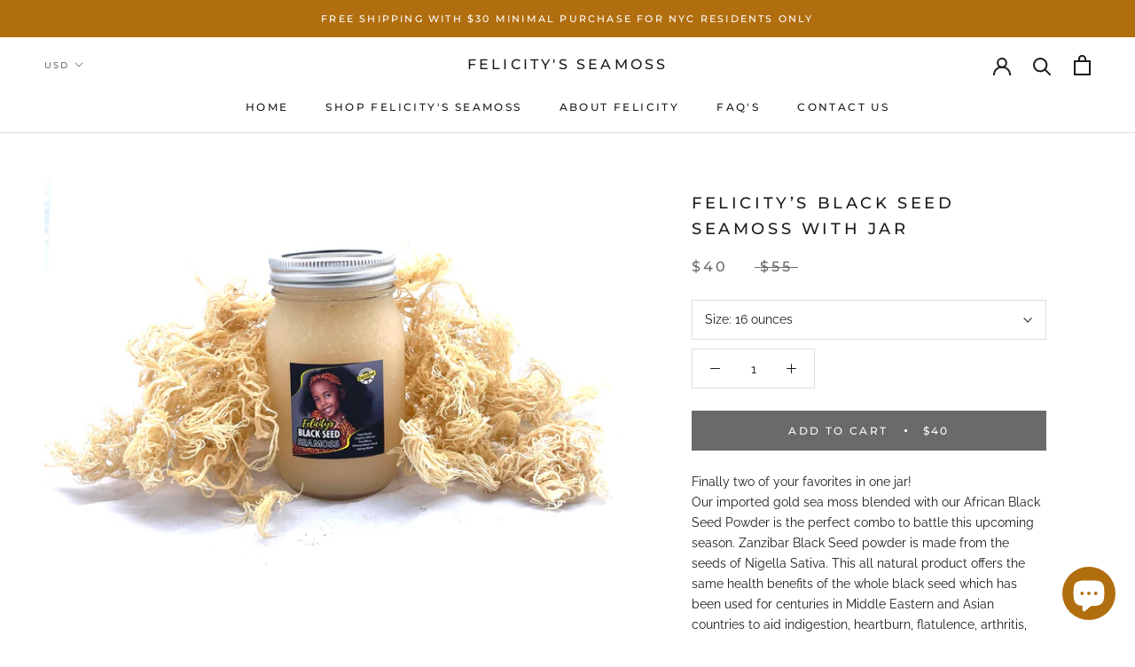

--- FILE ---
content_type: text/javascript
request_url: https://felicitys-seamoss.com/cdn/shop/t/2/assets/custom.js?v=8814717088703906631586298877
body_size: -715
content:
//# sourceMappingURL=/cdn/shop/t/2/assets/custom.js.map?v=8814717088703906631586298877
